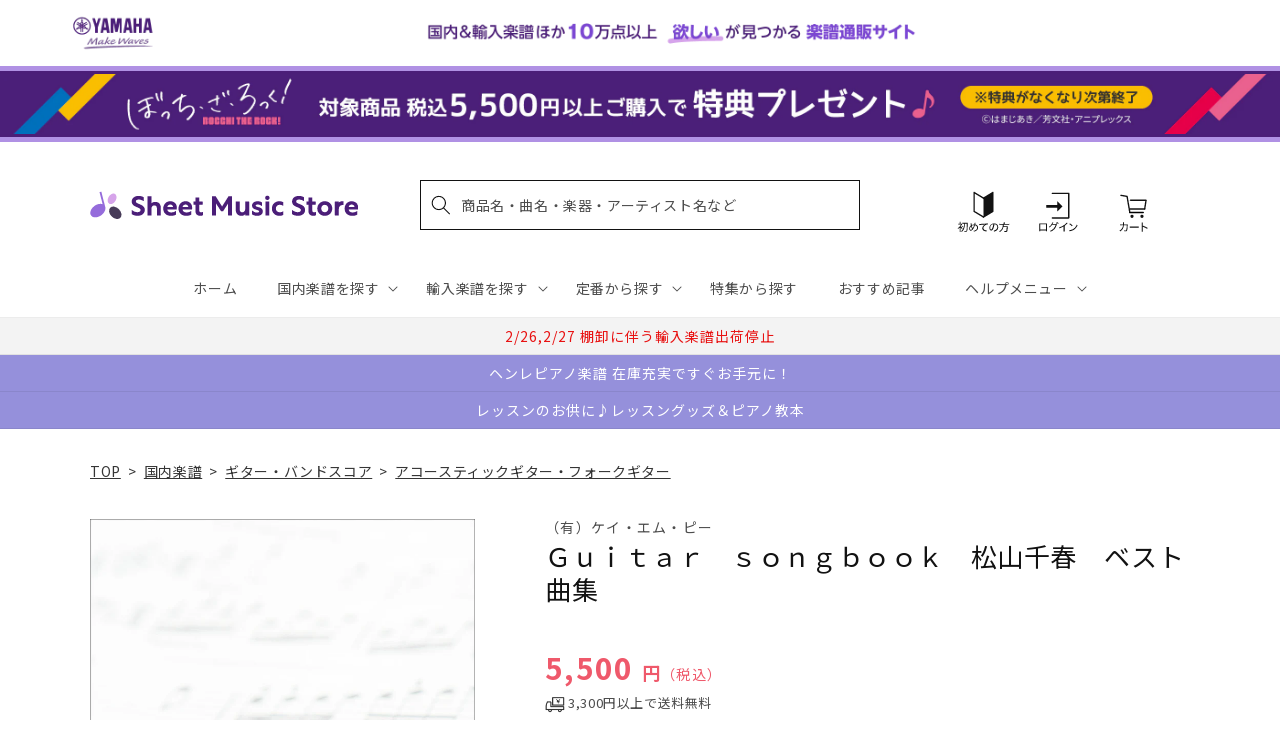

--- FILE ---
content_type: application/javascript; charset=utf-8
request_url: https://recommendations.loopclub.io/v2/storefront/template/?product_id=6895587917875&theme_id=124802433075&page=sheetmusic.jp.yamaha.com%2Fproducts%2F4513870046666&r_type=product&r_id=6895587917875&page_type=product_page&currency=JPY&shop=yamahasms.myshopify.com&user_id=1769064450-37b497de-995e-495c-a368-4ad317931a7a&locale=ja&screen=desktop&qs=%7B%7D&client_id=70ea7965-cb60-448f-9f88-a10dac4b261b&cbt=true&cbs=true&market=2150793267&callback=jsonp_callback_2798
body_size: 8290
content:
jsonp_callback_2798({"visit_id":"1769064456-b8b58c4e-cece-4b5e-8ffb-493a68dea592","widgets":[{"id":218812,"page_id":129788,"widget_serve_id":"1f836f02-fac3-4e70-95e7-0dd709d066c7","type":"similar_products","max_content":20,"min_content":1,"enabled":true,"location":"shopify-section-product-recommendations","title":"この商品に関連する商品","css":"/* ここから、追加CSS */li.rktheme-carousel-slide.glide__slide{    text-size-adjust: 100%;    -webkit-text-size-adjust: 100%;}.rktheme-carousel-arrows button {    display: block !important;}.rktheme-product-title {    margin-top: 0.5rem;    margin-bottom: 1.3rem;    font-weight: 400;    width: 100%;}a.rktheme-product-title {    text-decoration: none;    overflow: hidden;    display: -webkit-box;    -webkit-box-orient: vertical;    -webkit-line-clamp: 3;}a:hover.rktheme-product-title {    text-decoration: none;}a:hover.rktheme-bundle-product-title {    text-decoration: none;   opacity: 0.6 ;}.rktheme-product-price-wrap {    margin-bottom: 10px;    font-weight: 500;    width: 100%;    white-space: nowrap;}.rktheme-product-details {  position: relative;}.rktheme-product-title:after {  content: \"\";  position: absolute;  top: 0;  right: 0;  bottom: 0;  left: 0;  width: 100%;  height: 100%;  z-index: 1;}.rktheme-bundle-add-to-cart {    width: 100%;    color: #fff;    border: none;    border-radius: 0;     padding: 0.25em 3.0em!important;    font-weight: 400;    font-size: 0.95em!important;    line-height: 2.5em!important;    transition: opacity .15s ease-in-out;    opacity: 0.96;}.rktheme-bundle-product-title[data-current-product=true] {    font-weight: 400;    color: #121212;    text-decoration: none;    pointer-events: none;}.rktheme-bundle-product-title {    width: auto;    text-decoration: none;    background-color: transparent;    color: #121212;    -ms-flex-negative: 0;    flex-shrink: 0;    max-width: 720px;    white-space: nowrap;    text-overflow: ellipsis;    overflow: hidden;    line-height: 1.4!important;}.rktheme-bundle-total-price-amounts {    font-weight: 400;    font-size: 1.7rem;}.rktheme-bundle-total-price-info {    margin-bottom: 10px;}/* ここまで、追加CSS */[data-rk-widget-id='218812'] .rktheme-addtocart-select-arrow::after {    border-top-color: #fff;  }  [data-rk-widget-id='218812'] .rktheme-bundle-add-to-cart {    background-color: var(--add-cart-button-color);    color: #fff;  }  [data-rk-widget-id='218812'] .rktheme-bundle-add-to-cart:hover {    background-color: var(--add-cart-button-color);  }  [data-rk-widget-id='218812'] .rktheme-bundle-total-price-amounts {    color: #121212;  }  [data-rk-widget-id='218812'] .rktheme-bundle-product-item-prices {    color: #121212;  }  [data-rk-widget-id='218812'] .rktheme-widget-title {    font-size: 24px;  }  [data-rk-widget-id='218812'] .rktheme-bundle-title {    font-size: 24px;  }        [data-rk-widget-id='218812'] .rktheme-product-image {    object-fit: contain;  }          [data-rk-widget-id='218812'] .rktheme-widget-title {    text-align:left;  }                  [data-rk-widget-id='218812'] .rktheme-widget-container[data-ui-mode=desktop] .rktheme-bundle-image,  [data-rk-widget-id='218812'] .rktheme-widget-container[data-ui-mode=mobile] .rktheme-bundle-image {    position: absolute;    top: 0;    left: 0;    right: 0;    bottom: 0;    height: 100%;    width: 100%;    max-height: unset;            object-fit: contain      }        /* 課題3 追加CSS */  .glide__slide {    border: 1px solid #eee;    padding: 1rem 1rem 1.2rem;  }  .rktheme-product-image-wrap {    margin: 0 2rem 1rem;  }  .rktheme-carousel-arrow {    cursor: pointer;    width: 3.2rem !important;    height: 5.4rem !important;    padding: 0 !important;    display: grid;    place-items: center;    top: 45% !important;    transform: translateY(-50%);  }  .rktheme-carousel-arrow svg {    width: 1rem !important;    height: 1rem !important;  }  .rktheme-carousel-arrow.glide__arrow--left[data-style=rectangle] {    border-radius: 0 5px 5px 0;  }  .rktheme-carousel-arrow.glide__arrow--right[data-style=rectangle] {    border-radius: 5px 0 0 5px;  }  .rktheme-product-image-wrap {    padding-top: 120% !important;  }  .rktheme-product-title {    margin-bottom: 4px;  }  .rktheme-product-card:hover .rktheme-product-image--primary {    opacity: 0.7 ;  }  .rktheme-product-image-wrap:hover .rktheme-product-image--primary {    opacity: 0.7 ;  }  .rktheme-product-vendor {    letter-spacing: 0.03em;  }@media screen and (max-width: 749px) {  h3.rktheme-widget-title {    font-size: 20px !important;}  .rktheme-carousel-arrow {    display: none !important;    font-size: 15px;  }  .rktheme-product-card:hover .rktheme-product-image--primary{    opacity: 1;  }  .rktheme-product-image-wrap:hover .rktheme-product-image--primary {    opacity: 1;  }  a:hover.rktheme-product-title{    opacity: 1;  }  a:hover.rktheme-product-title {    text-decoration: none;  }  a:hover.rktheme-bundle-product-title {    text-decoration: none;  }  .rktheme-product-card:hover .rktheme-product-image--primary {    transform: none;  }  .rktheme-product-image-wrap[data-hover-mode=zoom]:hover .rktheme-product-image--primary {    transform: none;  }    .glide__slide {    border: 1px solid #eee;    padding: 1rem;  }}","layout":"carousel","cart_button_text":"Add to Cart","page_type":"product_page","desktop_per_view":4,"mobile_per_view":2,"carousel_control":"arrow","position_enabled":true,"position":2,"enable_cart_button":false,"cart_button_template":null,"extra":{},"enable_popup":false,"popup_config":{},"show_discount_label":false,"allow_out_of_stock":true,"tablet_per_view":3,"discount_config":{"enabled":null,"type":null,"value":null,"widget_message":null,"cart_message":null,"version":1,"apply_discount_only_to_rec":false},"cart_properties":{},"template":"<section class='rktheme-widget-container' data-layout='carousel'>    <h3 class='rktheme-widget-title'><span>この商品に関連する商品</span></h3>    <div class='rktheme-carousel-wrap'>      <div class='rktheme-carousel-container glide'>        <div class=\"rktheme-carousel-track glide__track\" data-glide-el=\"track\">          <ul class=\"rktheme-carousel-slides glide__slides\">                                                                                                                <li class='rktheme-carousel-slide glide__slide'>                  <div class='rktheme-product-card rktheme-grid-product' data-rk-product-id='6895595716659'>                    <a href='/products/4511005107343' class='rktheme-product-image-wrap' data-rk-track-type='clicked' data-rk-track-prevent-default='true'>                        <img class='rktheme-product-image  rktheme-product-image--primary' loading=\"lazy\" data-sizes=\"auto\" src=\"https://cdn.shopify.com/s/files/1/0553/1566/0851/products/4511005107343_600x.jpg?v=1677581264\" data-src=\"https://cdn.shopify.com/s/files/1/0553/1566/0851/products/4511005107343_600x.jpg?v=1677581264\" data-srcset=\"https://cdn.shopify.com/s/files/1/0553/1566/0851/products/4511005107343_180x.jpg?v=1677581264 180w 254h, https://cdn.shopify.com/s/files/1/0553/1566/0851/products/4511005107343_360x.jpg?v=1677581264 360w 508h, https://cdn.shopify.com/s/files/1/0553/1566/0851/products/4511005107343.jpg?v=1677581264 414w 585h\" alt='西村朗：三つの戯画　ギター・ソロのための' />                      <div class='rktheme-discount-label' data-compare-price=\"None\" data-price=\"1540.0\" data-label=\"{percent} off\"></div>                      <div class='rktheme-added-to-cart-tooltip'>Added to cart!</div>                    </a>                    <div class='rktheme-product-details'>                      <a class='rktheme-product-title' href='/products/4511005107343' data-rk-track-type='clicked' data-rk-track-prevent-default='true'>                          西村朗：三つの戯画　ギター・ソロのための                      </a>                        <div class='rktheme-product-vendor rktheme-product-vendor--above-title'>（株）全音楽譜出版社</div>                        <div class='rktheme-product-vendor rktheme-product-vendor--below-title'>（株）全音楽譜出版社</div>                      <div class='rktheme-product-price-wrap' data-compare-price='False'>                          <span class='rktheme-product-price rktheme-product-price--original'>                            <span class='money'>1,540 円（税込）</span>                          </span>                      </div>                      <div class='rktheme-addtocart-container'>                          <button type='button' class='rktheme-addtocart-button' data-rk-variant-id='41222397263923'>カートに入れる</button>                      </div>                    </div>                  </div>              </li>                                                                                                                <li class='rktheme-carousel-slide glide__slide'>                  <div class='rktheme-product-card rktheme-grid-product' data-rk-product-id='6895658336307'>                    <a href='/products/4514142151712' class='rktheme-product-image-wrap' data-rk-track-type='clicked' data-rk-track-prevent-default='true'>                        <img class='rktheme-product-image  rktheme-product-image--primary' loading=\"lazy\" data-sizes=\"auto\" src=\"https://cdn.shopify.com/s/files/1/0553/1566/0851/products/4514142151712_600x.jpg?v=1677581505\" data-src=\"https://cdn.shopify.com/s/files/1/0553/1566/0851/products/4514142151712_600x.jpg?v=1677581505\" data-srcset=\"https://cdn.shopify.com/s/files/1/0553/1566/0851/products/4514142151712_180x.jpg?v=1677581505 180w 254h, https://cdn.shopify.com/s/files/1/0553/1566/0851/products/4514142151712_360x.jpg?v=1677581505 360w 509h, https://cdn.shopify.com/s/files/1/0553/1566/0851/products/4514142151712.jpg?v=1677581505 424w 600h\" alt='永久保存版　大滝詠一／ギター弾き語り曲集' />                      <div class='rktheme-discount-label' data-compare-price=\"None\" data-price=\"2640.0\" data-label=\"{percent} off\"></div>                      <div class='rktheme-added-to-cart-tooltip'>Added to cart!</div>                    </a>                    <div class='rktheme-product-details'>                      <a class='rktheme-product-title' href='/products/4514142151712' data-rk-track-type='clicked' data-rk-track-prevent-default='true'>                          永久保存版　大滝詠一／ギター弾き語り曲集                      </a>                        <div class='rktheme-product-vendor rktheme-product-vendor--above-title'>（株）ドレミ楽譜出版社</div>                        <div class='rktheme-product-vendor rktheme-product-vendor--below-title'>（株）ドレミ楽譜出版社</div>                      <div class='rktheme-product-price-wrap' data-compare-price='False'>                          <span class='rktheme-product-price rktheme-product-price--original'>                            <span class='money'>2,640 円（税込）</span>                          </span>                      </div>                      <div class='rktheme-addtocart-container'>                          <button type='button' class='rktheme-addtocart-button' data-rk-variant-id='41222462406707'>カートに入れる</button>                      </div>                    </div>                  </div>              </li>                                                                                                                <li class='rktheme-carousel-slide glide__slide'>                  <div class='rktheme-product-card rktheme-grid-product' data-rk-product-id='6905550864435'>                    <a href='/products/4533248036099' class='rktheme-product-image-wrap' data-rk-track-type='clicked' data-rk-track-prevent-default='true'>                        <img class='rktheme-product-image  rktheme-product-image--primary' loading=\"lazy\" data-sizes=\"auto\" src=\"https://cdn.shopify.com/s/files/1/0553/1566/0851/products/4533248036099_600x.jpg?v=1681216678\" data-src=\"https://cdn.shopify.com/s/files/1/0553/1566/0851/products/4533248036099_600x.jpg?v=1681216678\" data-srcset=\"https://cdn.shopify.com/s/files/1/0553/1566/0851/products/4533248036099_180x.jpg?v=1681216678 180w 254h, https://cdn.shopify.com/s/files/1/0553/1566/0851/products/4533248036099_360x.jpg?v=1681216678 360w 509h, https://cdn.shopify.com/s/files/1/0553/1566/0851/products/4533248036099_540x.jpg?v=1681216678 540w 765h, https://cdn.shopify.com/s/files/1/0553/1566/0851/products/4533248036099_720x.jpg?v=1681216678 720w 1019h, https://cdn.shopify.com/s/files/1/0553/1566/0851/products/4533248036099.jpg?v=1681216678 792w 1122h\" alt='ＧＰ２６７　ギターピース　聖域／福山雅治' />                      <div class='rktheme-discount-label' data-compare-price=\"None\" data-price=\"660.0\" data-label=\"{percent} off\"></div>                      <div class='rktheme-added-to-cart-tooltip'>Added to cart!</div>                    </a>                    <div class='rktheme-product-details'>                      <a class='rktheme-product-title' href='/products/4533248036099' data-rk-track-type='clicked' data-rk-track-prevent-default='true'>                          ＧＰ２６７　ギターピース　聖域／福山雅治                      </a>                        <div class='rktheme-product-vendor rktheme-product-vendor--above-title'>（株）フェアリー</div>                        <div class='rktheme-product-vendor rktheme-product-vendor--below-title'>（株）フェアリー</div>                      <div class='rktheme-product-price-wrap' data-compare-price='False'>                          <span class='rktheme-product-price rktheme-product-price--original'>                            <span class='money'>660 円（税込）</span>                          </span>                      </div>                      <div class='rktheme-addtocart-container'>                          <button type='button' class='rktheme-addtocart-button' data-rk-variant-id='41254889357363'>カートに入れる</button>                      </div>                    </div>                  </div>              </li>                                                                                                                <li class='rktheme-carousel-slide glide__slide'>                  <div class='rktheme-product-card rktheme-grid-product' data-rk-product-id='6895618981939'>                    <a href='/products/4514142151149' class='rktheme-product-image-wrap' data-rk-track-type='clicked' data-rk-track-prevent-default='true'>                        <img class='rktheme-product-image  rktheme-product-image--primary' loading=\"lazy\" data-sizes=\"auto\" src=\"https://cdn.shopify.com/s/files/1/0553/1566/0851/products/4514142151149_600x.jpg?v=1677581497\" data-src=\"https://cdn.shopify.com/s/files/1/0553/1566/0851/products/4514142151149_600x.jpg?v=1677581497\" data-srcset=\"https://cdn.shopify.com/s/files/1/0553/1566/0851/products/4514142151149_180x.jpg?v=1677581497 180w 254h, https://cdn.shopify.com/s/files/1/0553/1566/0851/products/4514142151149_360x.jpg?v=1677581497 360w 508h, https://cdn.shopify.com/s/files/1/0553/1566/0851/products/4514142151149.jpg?v=1677581497 425w 600h\" alt='ギター弾き語り　Ｍｒ．Ｃｈｉｌｄｒｅｎ／ＳＯＵＮＤＴＲＡＣＫＳ' />                      <div class='rktheme-discount-label' data-compare-price=\"None\" data-price=\"1760.0\" data-label=\"{percent} off\"></div>                      <div class='rktheme-added-to-cart-tooltip'>Added to cart!</div>                    </a>                    <div class='rktheme-product-details'>                      <a class='rktheme-product-title' href='/products/4514142151149' data-rk-track-type='clicked' data-rk-track-prevent-default='true'>                          ギター弾き語り　Ｍｒ．Ｃｈｉｌｄｒｅｎ／ＳＯＵＮＤＴＲＡＣＫＳ                      </a>                        <div class='rktheme-product-vendor rktheme-product-vendor--above-title'>（株）ドレミ楽譜出版社</div>                        <div class='rktheme-product-vendor rktheme-product-vendor--below-title'>（株）ドレミ楽譜出版社</div>                      <div class='rktheme-product-price-wrap' data-compare-price='False'>                          <span class='rktheme-product-price rktheme-product-price--original'>                            <span class='money'>1,760 円（税込）</span>                          </span>                      </div>                      <div class='rktheme-addtocart-container'>                          <button type='button' class='rktheme-addtocart-button' data-rk-variant-id='41222421708851'>カートに入れる</button>                      </div>                    </div>                  </div>              </li>                                                                                                                <li class='rktheme-carousel-slide glide__slide'>                  <div class='rktheme-product-card rktheme-grid-product' data-rk-product-id='6890556719155'>                    <a href='/products/4947817278092' class='rktheme-product-image-wrap' data-rk-track-type='clicked' data-rk-track-prevent-default='true'>                        <img class='rktheme-product-image  rktheme-product-image--primary' loading=\"lazy\" data-sizes=\"auto\" src=\"https://cdn.shopify.com/s/files/1/0553/1566/0851/products/4947817278092_600x.jpg?v=1676257230\" data-src=\"https://cdn.shopify.com/s/files/1/0553/1566/0851/products/4947817278092_600x.jpg?v=1676257230\" data-srcset=\"https://cdn.shopify.com/s/files/1/0553/1566/0851/products/4947817278092_180x.jpg?v=1676257230 180w 254h, https://cdn.shopify.com/s/files/1/0553/1566/0851/products/4947817278092_360x.jpg?v=1676257230 360w 509h, https://cdn.shopify.com/s/files/1/0553/1566/0851/products/4947817278092_540x.jpg?v=1676257230 540w 763h, https://cdn.shopify.com/s/files/1/0553/1566/0851/products/4947817278092_720x.jpg?v=1676257230 720w 1018h, https://cdn.shopify.com/s/files/1/0553/1566/0851/products/4947817278092_900x.jpg?v=1676257230 900w 1272h, https://cdn.shopify.com/s/files/1/0553/1566/0851/products/4947817278092_1080x.jpg?v=1676257230 1080w 1527h, https://cdn.shopify.com/s/files/1/0553/1566/0851/products/4947817278092_1296x.jpg?v=1676257230 1296w 1832h, https://cdn.shopify.com/s/files/1/0553/1566/0851/products/4947817278092_1512x.jpg?v=1676257230 1512w 2138h, https://cdn.shopify.com/s/files/1/0553/1566/0851/products/4947817278092_1728x.jpg?v=1676257230 1728w 2443h, https://cdn.shopify.com/s/files/1/0553/1566/0851/products/4947817278092_1950x.jpg?v=1676257230 1950w 2757h, https://cdn.shopify.com/s/files/1/0553/1566/0851/products/4947817278092_2100x.jpg?v=1676257230 2100w 2969h, https://cdn.shopify.com/s/files/1/0553/1566/0851/products/4947817278092.jpg?v=1676257230 2144w 3032h\" alt='ギター弾き語り コレサワ 『コレでしょ』' />                      <div class='rktheme-discount-label' data-compare-price=\"None\" data-price=\"2970.0\" data-label=\"{percent} off\"></div>                      <div class='rktheme-added-to-cart-tooltip'>Added to cart!</div>                    </a>                    <div class='rktheme-product-details'>                      <a class='rktheme-product-title' href='/products/4947817278092' data-rk-track-type='clicked' data-rk-track-prevent-default='true'>                          ギター弾き語り コレサワ 『コレでしょ』                      </a>                        <div class='rktheme-product-vendor rktheme-product-vendor--above-title'>ヤマハミュージックエンタテインメントホールディングス</div>                        <div class='rktheme-product-vendor rktheme-product-vendor--below-title'>ヤマハミュージックエンタテインメントホールディングス</div>                      <div class='rktheme-product-price-wrap' data-compare-price='False'>                          <span class='rktheme-product-price rktheme-product-price--original'>                            <span class='money'>2,970 円（税込）</span>                          </span>                      </div>                      <div class='rktheme-addtocart-container'>                          <button type='button' class='rktheme-addtocart-button' data-rk-variant-id='41209744654387'>カートに入れる</button>                      </div>                    </div>                  </div>              </li>                                                                                                                <li class='rktheme-carousel-slide glide__slide'>                  <div class='rktheme-product-card rktheme-grid-product' data-rk-product-id='6890547085363'>                    <a href='/products/4947817259183' class='rktheme-product-image-wrap' data-rk-track-type='clicked' data-rk-track-prevent-default='true'>                        <img class='rktheme-product-image  rktheme-product-image--primary' loading=\"lazy\" data-sizes=\"auto\" src=\"https://cdn.shopify.com/s/files/1/0553/1566/0851/products/4947817259183_600x.jpg?v=1676257196\" data-src=\"https://cdn.shopify.com/s/files/1/0553/1566/0851/products/4947817259183_600x.jpg?v=1676257196\" data-srcset=\"https://cdn.shopify.com/s/files/1/0553/1566/0851/products/4947817259183_180x.jpg?v=1676257196 180w 255h, https://cdn.shopify.com/s/files/1/0553/1566/0851/products/4947817259183_360x.jpg?v=1676257196 360w 510h, https://cdn.shopify.com/s/files/1/0553/1566/0851/products/4947817259183_540x.jpg?v=1676257196 540w 765h, https://cdn.shopify.com/s/files/1/0553/1566/0851/products/4947817259183_720x.jpg?v=1676257196 720w 1020h, https://cdn.shopify.com/s/files/1/0553/1566/0851/products/4947817259183_900x.jpg?v=1676257196 900w 1275h, https://cdn.shopify.com/s/files/1/0553/1566/0851/products/4947817259183_1080x.jpg?v=1676257196 1080w 1530h, https://cdn.shopify.com/s/files/1/0553/1566/0851/products/4947817259183_1296x.jpg?v=1676257196 1296w 1836h, https://cdn.shopify.com/s/files/1/0553/1566/0851/products/4947817259183_1512x.jpg?v=1676257196 1512w 2142h, https://cdn.shopify.com/s/files/1/0553/1566/0851/products/4947817259183_1728x.jpg?v=1676257196 1728w 2448h, https://cdn.shopify.com/s/files/1/0553/1566/0851/products/4947817259183_1950x.jpg?v=1676257196 1950w 2763h, https://cdn.shopify.com/s/files/1/0553/1566/0851/products/4947817259183_2100x.jpg?v=1676257196 2100w 2976h, https://cdn.shopify.com/s/files/1/0553/1566/0851/products/4947817259183.jpg?v=1676257196 2138w 3030h\" alt='ギター弾き語り 吉澤嘉代子 『吉澤嘉代子とうつくしい人たち』' />                      <div class='rktheme-discount-label' data-compare-price=\"None\" data-price=\"2200.0\" data-label=\"{percent} off\"></div>                      <div class='rktheme-added-to-cart-tooltip'>Added to cart!</div>                    </a>                    <div class='rktheme-product-details'>                      <a class='rktheme-product-title' href='/products/4947817259183' data-rk-track-type='clicked' data-rk-track-prevent-default='true'>                          ギター弾き語り 吉澤嘉代子 『吉澤嘉代子とうつくしい人たち』                      </a>                        <div class='rktheme-product-vendor rktheme-product-vendor--above-title'>ヤマハミュージックエンタテインメントホールディングス</div>                        <div class='rktheme-product-vendor rktheme-product-vendor--below-title'>ヤマハミュージックエンタテインメントホールディングス</div>                      <div class='rktheme-product-price-wrap' data-compare-price='False'>                          <span class='rktheme-product-price rktheme-product-price--original'>                            <span class='money'>2,200 円（税込）</span>                          </span>                      </div>                      <div class='rktheme-addtocart-container'>                          <button type='button' class='rktheme-addtocart-button' data-rk-variant-id='41209734987827'>カートに入れる</button>                      </div>                    </div>                  </div>              </li>                                                                                                                <li class='rktheme-carousel-slide glide__slide'>                  <div class='rktheme-product-card rktheme-grid-product' data-rk-product-id='6895287337011'>                    <a href='/products/4513870042569' class='rktheme-product-image-wrap' data-rk-track-type='clicked' data-rk-track-prevent-default='true'>                        <img class='rktheme-product-image  rktheme-product-image--primary' loading=\"lazy\" data-sizes=\"auto\" src=\"https://cdn.shopify.com/s/files/1/0553/1566/0851/products/4513870042569_600x.jpg?v=1677581368\" data-src=\"https://cdn.shopify.com/s/files/1/0553/1566/0851/products/4513870042569_600x.jpg?v=1677581368\" data-srcset=\"https://cdn.shopify.com/s/files/1/0553/1566/0851/products/4513870042569_180x.jpg?v=1677581368 180w 255h, https://cdn.shopify.com/s/files/1/0553/1566/0851/products/4513870042569_360x.jpg?v=1677581368 360w 510h, https://cdn.shopify.com/s/files/1/0553/1566/0851/products/4513870042569.jpg?v=1677581368 423w 600h\" alt='Ｇｕｉｔａｒ　ｓｏｎｇｂｏｏｋ　小沢健二　ベスト曲集' />                      <div class='rktheme-discount-label' data-compare-price=\"None\" data-price=\"2200.0\" data-label=\"{percent} off\"></div>                      <div class='rktheme-added-to-cart-tooltip'>Added to cart!</div>                    </a>                    <div class='rktheme-product-details'>                      <a class='rktheme-product-title' href='/products/4513870042569' data-rk-track-type='clicked' data-rk-track-prevent-default='true'>                          Ｇｕｉｔａｒ　ｓｏｎｇｂｏｏｋ　小沢健二　ベスト曲集                      </a>                        <div class='rktheme-product-vendor rktheme-product-vendor--above-title'>（有）ケイ・エム・ピー</div>                        <div class='rktheme-product-vendor rktheme-product-vendor--below-title'>（有）ケイ・エム・ピー</div>                      <div class='rktheme-product-price-wrap' data-compare-price='False'>                          <span class='rktheme-product-price rktheme-product-price--original'>                            <span class='money'>2,200 円（税込）</span>                          </span>                      </div>                      <div class='rktheme-addtocart-container'>                          <button type='button' class='rktheme-addtocart-button' data-rk-variant-id='41222054969395'>カートに入れる</button>                      </div>                    </div>                  </div>              </li>                                                                                                                <li class='rktheme-carousel-slide glide__slide'>                  <div class='rktheme-product-card rktheme-grid-product' data-rk-product-id='6905513607219'>                    <a href='/products/4533248030196' class='rktheme-product-image-wrap' data-rk-track-type='clicked' data-rk-track-prevent-default='true'>                        <img class='rktheme-product-image  rktheme-product-image--primary' loading=\"lazy\" data-sizes=\"auto\" src=\"https://cdn.shopify.com/s/files/1/0553/1566/0851/products/4533248030196_600x.jpg?v=1681216516\" data-src=\"https://cdn.shopify.com/s/files/1/0553/1566/0851/products/4533248030196_600x.jpg?v=1681216516\" data-srcset=\"https://cdn.shopify.com/s/files/1/0553/1566/0851/products/4533248030196_180x.jpg?v=1681216516 180w 254h, https://cdn.shopify.com/s/files/1/0553/1566/0851/products/4533248030196_360x.jpg?v=1681216516 360w 509h, https://cdn.shopify.com/s/files/1/0553/1566/0851/products/4533248030196.jpg?v=1681216516 424w 600h\" alt='ＧＰ２１５　ギターピース　アイネクライネ／米津玄師' />                      <div class='rktheme-discount-label' data-compare-price=\"None\" data-price=\"550.0\" data-label=\"{percent} off\"></div>                      <div class='rktheme-added-to-cart-tooltip'>Added to cart!</div>                    </a>                    <div class='rktheme-product-details'>                      <a class='rktheme-product-title' href='/products/4533248030196' data-rk-track-type='clicked' data-rk-track-prevent-default='true'>                          ＧＰ２１５　ギターピース　アイネクライネ／米津玄師                      </a>                        <div class='rktheme-product-vendor rktheme-product-vendor--above-title'>（株）フェアリー</div>                        <div class='rktheme-product-vendor rktheme-product-vendor--below-title'>（株）フェアリー</div>                      <div class='rktheme-product-price-wrap' data-compare-price='False'>                          <span class='rktheme-product-price rktheme-product-price--original'>                            <span class='money'>550 円（税込）</span>                          </span>                      </div>                      <div class='rktheme-addtocart-container'>                          <button type='button' class='rktheme-addtocart-button' data-rk-variant-id='41254851477555'>カートに入れる</button>                      </div>                    </div>                  </div>              </li>                                                                                                                <li class='rktheme-carousel-slide glide__slide'>                  <div class='rktheme-product-card rktheme-grid-product' data-rk-product-id='6890548887603'>                    <a href='/products/4947817260561' class='rktheme-product-image-wrap' data-rk-track-type='clicked' data-rk-track-prevent-default='true'>                        <img class='rktheme-product-image  rktheme-product-image--primary' loading=\"lazy\" data-sizes=\"auto\" src=\"https://cdn.shopify.com/s/files/1/0553/1566/0851/products/4947817260561_600x.jpg?v=1676257200\" data-src=\"https://cdn.shopify.com/s/files/1/0553/1566/0851/products/4947817260561_600x.jpg?v=1676257200\" data-srcset=\"https://cdn.shopify.com/s/files/1/0553/1566/0851/products/4947817260561_180x.jpg?v=1676257200 180w 255h, https://cdn.shopify.com/s/files/1/0553/1566/0851/products/4947817260561_360x.jpg?v=1676257200 360w 511h, https://cdn.shopify.com/s/files/1/0553/1566/0851/products/4947817260561_540x.jpg?v=1676257200 540w 767h, https://cdn.shopify.com/s/files/1/0553/1566/0851/products/4947817260561_720x.jpg?v=1676257200 720w 1023h, https://cdn.shopify.com/s/files/1/0553/1566/0851/products/4947817260561_900x.jpg?v=1676257200 900w 1278h, https://cdn.shopify.com/s/files/1/0553/1566/0851/products/4947817260561_1080x.jpg?v=1676257200 1080w 1534h, https://cdn.shopify.com/s/files/1/0553/1566/0851/products/4947817260561_1296x.jpg?v=1676257200 1296w 1841h, https://cdn.shopify.com/s/files/1/0553/1566/0851/products/4947817260561_1512x.jpg?v=1676257200 1512w 2148h, https://cdn.shopify.com/s/files/1/0553/1566/0851/products/4947817260561_1728x.jpg?v=1676257200 1728w 2455h, https://cdn.shopify.com/s/files/1/0553/1566/0851/products/4947817260561_1950x.jpg?v=1676257200 1950w 2770h, https://cdn.shopify.com/s/files/1/0553/1566/0851/products/4947817260561_2100x.jpg?v=1676257200 2100w 2984h, https://cdn.shopify.com/s/files/1/0553/1566/0851/products/4947817260561.jpg?v=1676257200 2138w 3038h\" alt='ギター弾き語り 瀧川ありさ 『at film.』' />                      <div class='rktheme-discount-label' data-compare-price=\"None\" data-price=\"2970.0\" data-label=\"{percent} off\"></div>                      <div class='rktheme-added-to-cart-tooltip'>Added to cart!</div>                    </a>                    <div class='rktheme-product-details'>                      <a class='rktheme-product-title' href='/products/4947817260561' data-rk-track-type='clicked' data-rk-track-prevent-default='true'>                          ギター弾き語り 瀧川ありさ 『at film.』                      </a>                        <div class='rktheme-product-vendor rktheme-product-vendor--above-title'>ヤマハミュージックエンタテインメントホールディングス</div>                        <div class='rktheme-product-vendor rktheme-product-vendor--below-title'>ヤマハミュージックエンタテインメントホールディングス</div>                      <div class='rktheme-product-price-wrap' data-compare-price='False'>                          <span class='rktheme-product-price rktheme-product-price--original'>                            <span class='money'>2,970 円（税込）</span>                          </span>                      </div>                      <div class='rktheme-addtocart-container'>                          <button type='button' class='rktheme-addtocart-button' data-rk-variant-id='41209736822835'>カートに入れる</button>                      </div>                    </div>                  </div>              </li>                                                                                                                <li class='rktheme-carousel-slide glide__slide'>                  <div class='rktheme-product-card rktheme-grid-product' data-rk-product-id='6905591234611'>                    <a href='/products/4533248042427' class='rktheme-product-image-wrap' data-rk-track-type='clicked' data-rk-track-prevent-default='true'>                        <img class='rktheme-product-image  rktheme-product-image--primary' loading=\"lazy\" data-sizes=\"auto\" src=\"https://cdn.shopify.com/s/files/1/0553/1566/0851/products/4533248042427_600x.jpg?v=1681216855\" data-src=\"https://cdn.shopify.com/s/files/1/0553/1566/0851/products/4533248042427_600x.jpg?v=1681216855\" data-srcset=\"https://cdn.shopify.com/s/files/1/0553/1566/0851/products/4533248042427_180x.jpg?v=1681216855 180w 254h, https://cdn.shopify.com/s/files/1/0553/1566/0851/products/4533248042427_360x.jpg?v=1681216855 360w 509h, https://cdn.shopify.com/s/files/1/0553/1566/0851/products/4533248042427.jpg?v=1681216855 424w 600h\" alt='ＧＰ３０７　ギターピース　夜に駆ける／あの夢をなぞって／ハルジオン／ＹＯＡＳＯＢＩ' />                      <div class='rktheme-discount-label' data-compare-price=\"None\" data-price=\"825.0\" data-label=\"{percent} off\"></div>                      <div class='rktheme-added-to-cart-tooltip'>Added to cart!</div>                    </a>                    <div class='rktheme-product-details'>                      <a class='rktheme-product-title' href='/products/4533248042427' data-rk-track-type='clicked' data-rk-track-prevent-default='true'>                          ＧＰ３０７　ギターピース　夜に駆ける／あの夢をなぞって／ハルジオン／ＹＯＡＳＯＢＩ                      </a>                        <div class='rktheme-product-vendor rktheme-product-vendor--above-title'>（株）フェアリー</div>                        <div class='rktheme-product-vendor rktheme-product-vendor--below-title'>（株）フェアリー</div>                      <div class='rktheme-product-price-wrap' data-compare-price='False'>                          <span class='rktheme-product-price rktheme-product-price--original'>                            <span class='money'>825 円（税込）</span>                          </span>                      </div>                      <div class='rktheme-addtocart-container'>                          <button type='button' class='rktheme-addtocart-button' data-rk-variant-id='41254930645043'>カートに入れる</button>                      </div>                    </div>                  </div>              </li>                                                                                                                <li class='rktheme-carousel-slide glide__slide'>                  <div class='rktheme-product-card rktheme-grid-product' data-rk-product-id='6895692382259'>                    <a href='/products/4511005109552' class='rktheme-product-image-wrap' data-rk-track-type='clicked' data-rk-track-prevent-default='true'>                        <img class='rktheme-product-image  rktheme-product-image--primary' loading=\"lazy\" data-sizes=\"auto\" src=\"https://cdn.shopify.com/s/files/1/0553/1566/0851/products/4511005109552_600x.jpg?v=1677581290\" data-src=\"https://cdn.shopify.com/s/files/1/0553/1566/0851/products/4511005109552_600x.jpg?v=1677581290\" data-srcset=\"https://cdn.shopify.com/s/files/1/0553/1566/0851/products/4511005109552_180x.jpg?v=1677581290 180w 239h, https://cdn.shopify.com/s/files/1/0553/1566/0851/products/4511005109552_360x.jpg?v=1677581290 360w 479h, https://cdn.shopify.com/s/files/1/0553/1566/0851/products/4511005109552.jpg?v=1677581290 414w 551h\" alt='初心者でも久しぶりでも安心！　大きくて見やすい！手型ダイアグラム付　ギター弾き語りブック　青春のフォーク１００　１９７２－１９７９' />                      <div class='rktheme-discount-label' data-compare-price=\"None\" data-price=\"3300.0\" data-label=\"{percent} off\"></div>                      <div class='rktheme-added-to-cart-tooltip'>Added to cart!</div>                    </a>                    <div class='rktheme-product-details'>                      <a class='rktheme-product-title' href='/products/4511005109552' data-rk-track-type='clicked' data-rk-track-prevent-default='true'>                          初心者でも久しぶりでも安心！　大きくて見やすい！手型ダイアグラム付　ギター弾き語りブック　青春のフォーク１００　１９７２－１９７９                      </a>                        <div class='rktheme-product-vendor rktheme-product-vendor--above-title'>（株）全音楽譜出版社</div>                        <div class='rktheme-product-vendor rktheme-product-vendor--below-title'>（株）全音楽譜出版社</div>                      <div class='rktheme-product-price-wrap' data-compare-price='False'>                          <span class='rktheme-product-price rktheme-product-price--original'>                            <span class='money'>3,300 円（税込）</span>                          </span>                      </div>                      <div class='rktheme-addtocart-container'>                          <button type='button' class='rktheme-addtocart-button' data-rk-variant-id='41222500548659'>カートに入れる</button>                      </div>                    </div>                  </div>              </li>                                                                                                                <li class='rktheme-carousel-slide glide__slide'>                  <div class='rktheme-product-card rktheme-grid-product' data-rk-product-id='6905527304243'>                    <a href='/products/4533248032312' class='rktheme-product-image-wrap' data-rk-track-type='clicked' data-rk-track-prevent-default='true'>                        <img class='rktheme-product-image  rktheme-product-image--primary' loading=\"lazy\" data-sizes=\"auto\" src=\"https://cdn.shopify.com/s/files/1/0553/1566/0851/products/4533248032312_600x.jpg?v=1681216574\" data-src=\"https://cdn.shopify.com/s/files/1/0553/1566/0851/products/4533248032312_600x.jpg?v=1681216574\" data-srcset=\"https://cdn.shopify.com/s/files/1/0553/1566/0851/products/4533248032312_180x.jpg?v=1681216574 180w 254h, https://cdn.shopify.com/s/files/1/0553/1566/0851/products/4533248032312_360x.jpg?v=1681216574 360w 509h, https://cdn.shopify.com/s/files/1/0553/1566/0851/products/4533248032312.jpg?v=1681216574 424w 600h\" alt='ＧＰ２３６　ギターピース　空へ／山崎まさよし' />                      <div class='rktheme-discount-label' data-compare-price=\"None\" data-price=\"660.0\" data-label=\"{percent} off\"></div>                      <div class='rktheme-added-to-cart-tooltip'>Added to cart!</div>                    </a>                    <div class='rktheme-product-details'>                      <a class='rktheme-product-title' href='/products/4533248032312' data-rk-track-type='clicked' data-rk-track-prevent-default='true'>                          ＧＰ２３６　ギターピース　空へ／山崎まさよし                      </a>                        <div class='rktheme-product-vendor rktheme-product-vendor--above-title'>（株）フェアリー</div>                        <div class='rktheme-product-vendor rktheme-product-vendor--below-title'>（株）フェアリー</div>                      <div class='rktheme-product-price-wrap' data-compare-price='False'>                          <span class='rktheme-product-price rktheme-product-price--original'>                            <span class='money'>660 円（税込）</span>                          </span>                      </div>                      <div class='rktheme-addtocart-container'>                          <button type='button' class='rktheme-addtocart-button' data-rk-variant-id='41254865829939'>カートに入れる</button>                      </div>                    </div>                  </div>              </li>                                                                                                                <li class='rktheme-carousel-slide glide__slide'>                  <div class='rktheme-product-card rktheme-grid-product' data-rk-product-id='6949928730675'>                    <a href='/products/4997938163050' class='rktheme-product-image-wrap' data-rk-track-type='clicked' data-rk-track-prevent-default='true'>                        <img class='rktheme-product-image  rktheme-product-image--primary' loading=\"lazy\" data-sizes=\"auto\" src=\"https://cdn.shopify.com/s/files/1/0553/1566/0851/files/4997938163050_b5b0e930-55b9-4d86-b928-4133ba6b047a_600x.jpg?v=1695968894\" data-src=\"https://cdn.shopify.com/s/files/1/0553/1566/0851/files/4997938163050_b5b0e930-55b9-4d86-b928-4133ba6b047a_600x.jpg?v=1695968894\" data-srcset=\"https://cdn.shopify.com/s/files/1/0553/1566/0851/files/4997938163050_b5b0e930-55b9-4d86-b928-4133ba6b047a_180x.jpg?v=1695968894 180w 254h, https://cdn.shopify.com/s/files/1/0553/1566/0851/files/4997938163050_b5b0e930-55b9-4d86-b928-4133ba6b047a_360x.jpg?v=1695968894 360w 508h, https://cdn.shopify.com/s/files/1/0553/1566/0851/files/4997938163050_b5b0e930-55b9-4d86-b928-4133ba6b047a.jpg?v=1695968894 425w 600h\" alt='ギター・スコア　春畑道哉　ＢＥｓｔ　２' />                      <div class='rktheme-discount-label' data-compare-price=\"None\" data-price=\"3850.0\" data-label=\"{percent} off\"></div>                      <div class='rktheme-added-to-cart-tooltip'>Added to cart!</div>                    </a>                    <div class='rktheme-product-details'>                      <a class='rktheme-product-title' href='/products/4997938163050' data-rk-track-type='clicked' data-rk-track-prevent-default='true'>                          ギター・スコア　春畑道哉　ＢＥｓｔ　２                      </a>                        <div class='rktheme-product-vendor rktheme-product-vendor--above-title'>㈱シンコーミュージックエンタテイメント</div>                        <div class='rktheme-product-vendor rktheme-product-vendor--below-title'>㈱シンコーミュージックエンタテイメント</div>                      <div class='rktheme-product-price-wrap' data-compare-price='False'>                          <span class='rktheme-product-price rktheme-product-price--original'>                            <span class='money'>3,850 円（税込）</span>                          </span>                      </div>                      <div class='rktheme-addtocart-container'>                          <button type='button' class='rktheme-addtocart-button' data-rk-variant-id='41399566925875'>カートに入れる</button>                      </div>                    </div>                  </div>              </li>                                                                                                                <li class='rktheme-carousel-slide glide__slide'>                  <div class='rktheme-product-card rktheme-grid-product' data-rk-product-id='6895583952947'>                    <a href='/products/4562282995352' class='rktheme-product-image-wrap' data-rk-track-type='clicked' data-rk-track-prevent-default='true'>                        <img class='rktheme-product-image  rktheme-product-image--primary' loading=\"lazy\" data-sizes=\"auto\" src=\"https://cdn.shopify.com/s/files/1/0553/1566/0851/products/4562282995352_600x.jpg?v=1677578448\" data-src=\"https://cdn.shopify.com/s/files/1/0553/1566/0851/products/4562282995352_600x.jpg?v=1677578448\" data-srcset=\"https://cdn.shopify.com/s/files/1/0553/1566/0851/products/4562282995352_180x.jpg?v=1677578448 180w 239h, https://cdn.shopify.com/s/files/1/0553/1566/0851/products/4562282995352_360x.jpg?v=1677578448 360w 478h, https://cdn.shopify.com/s/files/1/0553/1566/0851/products/4562282995352.jpg?v=1677578448 451w 600h\" alt='ＴＡＢ譜付スコア 押尾コータロー／Ｅｎｃｏｕｎｔｅｒ' />                      <div class='rktheme-discount-label' data-compare-price=\"None\" data-price=\"2750.0\" data-label=\"{percent} off\"></div>                      <div class='rktheme-added-to-cart-tooltip'>Added to cart!</div>                    </a>                    <div class='rktheme-product-details'>                      <a class='rktheme-product-title' href='/products/4562282995352' data-rk-track-type='clicked' data-rk-track-prevent-default='true'>                          ＴＡＢ譜付スコア 押尾コータロー／Ｅｎｃｏｕｎｔｅｒ                      </a>                        <div class='rktheme-product-vendor rktheme-product-vendor--above-title'>ドリーム・ミュージック・ファクトリー㈱</div>                        <div class='rktheme-product-vendor rktheme-product-vendor--below-title'>ドリーム・ミュージック・ファクトリー㈱</div>                      <div class='rktheme-product-price-wrap' data-compare-price='False'>                          <span class='rktheme-product-price rktheme-product-price--original'>                            <span class='money'>2,750 円（税込）</span>                          </span>                      </div>                      <div class='rktheme-addtocart-container'>                          <button type='button' class='rktheme-addtocart-button' data-rk-variant-id='41222385434675'>カートに入れる</button>                      </div>                    </div>                  </div>              </li>                                                                                                                <li class='rktheme-carousel-slide glide__slide'>                  <div class='rktheme-product-card rktheme-grid-product' data-rk-product-id='6948261527603'>                    <a href='/products/4997938163135' class='rktheme-product-image-wrap' data-rk-track-type='clicked' data-rk-track-prevent-default='true'>                        <img class='rktheme-product-image  rktheme-product-image--primary' loading=\"lazy\" data-sizes=\"auto\" src=\"https://cdn.shopify.com/s/files/1/0553/1566/0851/files/4997938163135_61485c72-4564-47fa-85cf-89553efd44d0_600x.jpg?v=1695364067\" data-src=\"https://cdn.shopify.com/s/files/1/0553/1566/0851/files/4997938163135_61485c72-4564-47fa-85cf-89553efd44d0_600x.jpg?v=1695364067\" data-srcset=\"https://cdn.shopify.com/s/files/1/0553/1566/0851/files/4997938163135_61485c72-4564-47fa-85cf-89553efd44d0_180x.jpg?v=1695364067 180w 245h, https://cdn.shopify.com/s/files/1/0553/1566/0851/files/4997938163135_61485c72-4564-47fa-85cf-89553efd44d0_360x.jpg?v=1695364067 360w 490h, https://cdn.shopify.com/s/files/1/0553/1566/0851/files/4997938163135_61485c72-4564-47fa-85cf-89553efd44d0.jpg?v=1695364067 440w 600h\" alt='ロック・ギター・スコア　イングヴェイ・マルムスティーン・コレクション' />                      <div class='rktheme-discount-label' data-compare-price=\"None\" data-price=\"3850.0\" data-label=\"{percent} off\"></div>                      <div class='rktheme-added-to-cart-tooltip'>Added to cart!</div>                    </a>                    <div class='rktheme-product-details'>                      <a class='rktheme-product-title' href='/products/4997938163135' data-rk-track-type='clicked' data-rk-track-prevent-default='true'>                          ロック・ギター・スコア　イングヴェイ・マルムスティーン・コレクション                      </a>                        <div class='rktheme-product-vendor rktheme-product-vendor--above-title'>㈱シンコーミュージックエンタテイメント</div>                        <div class='rktheme-product-vendor rktheme-product-vendor--below-title'>㈱シンコーミュージックエンタテイメント</div>                      <div class='rktheme-product-price-wrap' data-compare-price='False'>                          <span class='rktheme-product-price rktheme-product-price--original'>                            <span class='money'>3,850 円（税込）</span>                          </span>                      </div>                      <div class='rktheme-addtocart-container'>                          <button type='button' class='rktheme-addtocart-button' data-rk-variant-id='41393678450739'>カートに入れる</button>                      </div>                    </div>                  </div>              </li>                                                                                                                <li class='rktheme-carousel-slide glide__slide'>                  <div class='rktheme-product-card rktheme-grid-product' data-rk-product-id='6949928665139'>                    <a href='/products/4997938163067' class='rktheme-product-image-wrap' data-rk-track-type='clicked' data-rk-track-prevent-default='true'>                        <img class='rktheme-product-image  rktheme-product-image--primary' loading=\"lazy\" data-sizes=\"auto\" src=\"https://cdn.shopify.com/s/files/1/0553/1566/0851/files/4997938163067_a0ac8344-b7de-4b15-b3a4-8d122d059c14_600x.jpg?v=1695968894\" data-src=\"https://cdn.shopify.com/s/files/1/0553/1566/0851/files/4997938163067_a0ac8344-b7de-4b15-b3a4-8d122d059c14_600x.jpg?v=1695968894\" data-srcset=\"https://cdn.shopify.com/s/files/1/0553/1566/0851/files/4997938163067_a0ac8344-b7de-4b15-b3a4-8d122d059c14_180x.jpg?v=1695968894 180w 254h, https://cdn.shopify.com/s/files/1/0553/1566/0851/files/4997938163067_a0ac8344-b7de-4b15-b3a4-8d122d059c14_360x.jpg?v=1695968894 360w 508h, https://cdn.shopify.com/s/files/1/0553/1566/0851/files/4997938163067_a0ac8344-b7de-4b15-b3a4-8d122d059c14.jpg?v=1695968894 425w 600h\" alt='ギター・スコア　春畑道哉　ＢＥｓｔ' />                      <div class='rktheme-discount-label' data-compare-price=\"None\" data-price=\"3199.0\" data-label=\"{percent} off\"></div>                      <div class='rktheme-added-to-cart-tooltip'>Added to cart!</div>                    </a>                    <div class='rktheme-product-details'>                      <a class='rktheme-product-title' href='/products/4997938163067' data-rk-track-type='clicked' data-rk-track-prevent-default='true'>                          ギター・スコア　春畑道哉　ＢＥｓｔ                      </a>                        <div class='rktheme-product-vendor rktheme-product-vendor--above-title'>㈱シンコーミュージックエンタテイメント</div>                        <div class='rktheme-product-vendor rktheme-product-vendor--below-title'>㈱シンコーミュージックエンタテイメント</div>                      <div class='rktheme-product-price-wrap' data-compare-price='False'>                          <span class='rktheme-product-price rktheme-product-price--original'>                            <span class='money'>3,199 円（税込）</span>                          </span>                      </div>                      <div class='rktheme-addtocart-container'>                          <button type='button' class='rktheme-addtocart-button' data-rk-variant-id='41399566860339'>カートに入れる</button>                      </div>                    </div>                  </div>              </li>                                                                                                                <li class='rktheme-carousel-slide glide__slide'>                  <div class='rktheme-product-card rktheme-grid-product' data-rk-product-id='7759043199027'>                    <a href='/products/4533248156865' class='rktheme-product-image-wrap' data-rk-track-type='clicked' data-rk-track-prevent-default='true'>                        <img class='rktheme-product-image  rktheme-product-image--primary' loading=\"lazy\" data-sizes=\"auto\" src=\"https://cdn.shopify.com/s/files/1/0553/1566/0851/files/4533248156865_f49ae995-7faf-4f64-99fa-05e03b955e9d_600x.jpg?v=1768957648\" data-src=\"https://cdn.shopify.com/s/files/1/0553/1566/0851/files/4533248156865_f49ae995-7faf-4f64-99fa-05e03b955e9d_600x.jpg?v=1768957648\" data-srcset=\"https://cdn.shopify.com/s/files/1/0553/1566/0851/files/4533248156865_f49ae995-7faf-4f64-99fa-05e03b955e9d_180x.jpg?v=1768957648 180w 264h, https://cdn.shopify.com/s/files/1/0553/1566/0851/files/4533248156865_f49ae995-7faf-4f64-99fa-05e03b955e9d.jpg?v=1768957648 340w 500h\" alt='ＬＢＳ２６６３　バンドスコア　木星　ｆｅａｔ．　稲葉浩志／福山雅治' />                      <div class='rktheme-discount-label' data-compare-price=\"None\" data-price=\"858.0\" data-label=\"{percent} off\"></div>                      <div class='rktheme-added-to-cart-tooltip'>Added to cart!</div>                    </a>                    <div class='rktheme-product-details'>                      <a class='rktheme-product-title' href='/products/4533248156865' data-rk-track-type='clicked' data-rk-track-prevent-default='true'>                          ＬＢＳ２６６３　バンドスコア　木星　ｆｅａｔ．　稲葉浩志／福山雅治                      </a>                        <div class='rktheme-product-vendor rktheme-product-vendor--above-title'>（株）フェアリーオンデマンド</div>                        <div class='rktheme-product-vendor rktheme-product-vendor--below-title'>（株）フェアリーオンデマンド</div>                      <div class='rktheme-product-price-wrap' data-compare-price='False'>                          <span class='rktheme-product-price rktheme-product-price--original'>                            <span class='money'>858 円（税込）</span>                          </span>                      </div>                      <div class='rktheme-addtocart-container'>                          <button type='button' class='rktheme-addtocart-button' data-rk-variant-id='43925170323507'>カートに入れる</button>                      </div>                    </div>                  </div>              </li>                                                                                                                <li class='rktheme-carousel-slide glide__slide'>                  <div class='rktheme-product-card rktheme-grid-product' data-rk-product-id='7759043067955'>                    <a href='/products/4513870051622' class='rktheme-product-image-wrap' data-rk-track-type='clicked' data-rk-track-prevent-default='true'>                        <img class='rktheme-product-image  rktheme-product-image--primary' loading=\"lazy\" data-sizes=\"auto\" src=\"https://cdn.shopify.com/s/files/1/0553/1566/0851/files/4513870051622_fa62520e-9575-47b5-a5cb-e5f12117465e_600x.jpg?v=1768957648\" data-src=\"https://cdn.shopify.com/s/files/1/0553/1566/0851/files/4513870051622_fa62520e-9575-47b5-a5cb-e5f12117465e_600x.jpg?v=1768957648\" data-srcset=\"https://cdn.shopify.com/s/files/1/0553/1566/0851/files/4513870051622_fa62520e-9575-47b5-a5cb-e5f12117465e_180x.jpg?v=1768957648 180w 254h, https://cdn.shopify.com/s/files/1/0553/1566/0851/files/4513870051622_fa62520e-9575-47b5-a5cb-e5f12117465e_360x.jpg?v=1768957648 360w 508h, https://cdn.shopify.com/s/files/1/0553/1566/0851/files/4513870051622_fa62520e-9575-47b5-a5cb-e5f12117465e.jpg?v=1768957648 425w 600h\" alt='Ｇｕｉｔａｒ　ｓｏｎｇｂｏｏｋ　さだまさし　ベスト曲集' />                      <div class='rktheme-discount-label' data-compare-price=\"None\" data-price=\"6600.0\" data-label=\"{percent} off\"></div>                      <div class='rktheme-added-to-cart-tooltip'>Added to cart!</div>                    </a>                    <div class='rktheme-product-details'>                      <a class='rktheme-product-title' href='/products/4513870051622' data-rk-track-type='clicked' data-rk-track-prevent-default='true'>                          Ｇｕｉｔａｒ　ｓｏｎｇｂｏｏｋ　さだまさし　ベスト曲集                      </a>                        <div class='rktheme-product-vendor rktheme-product-vendor--above-title'>（有）ケイ・エム・ピー</div>                        <div class='rktheme-product-vendor rktheme-product-vendor--below-title'>（有）ケイ・エム・ピー</div>                      <div class='rktheme-product-price-wrap' data-compare-price='False'>                          <span class='rktheme-product-price rktheme-product-price--original'>                            <span class='money'>6,600 円（税込）</span>                          </span>                      </div>                      <div class='rktheme-addtocart-container'>                          <button type='button' class='rktheme-addtocart-button' data-rk-variant-id='43925170192435'>カートに入れる</button>                      </div>                    </div>                  </div>              </li>                                                                                                                <li class='rktheme-carousel-slide glide__slide'>                  <div class='rktheme-product-card rktheme-grid-product' data-rk-product-id='7759043166259'>                    <a href='/products/4997938359903' class='rktheme-product-image-wrap' data-rk-track-type='clicked' data-rk-track-prevent-default='true'>                        <img class='rktheme-product-image  rktheme-product-image--primary' loading=\"lazy\" data-sizes=\"auto\" src=\"https://cdn.shopify.com/s/files/1/0553/1566/0851/files/4997938359903_f6849096-60b8-4cb5-a911-49e2dd2be6f7_600x.jpg?v=1768957648\" data-src=\"https://cdn.shopify.com/s/files/1/0553/1566/0851/files/4997938359903_f6849096-60b8-4cb5-a911-49e2dd2be6f7_600x.jpg?v=1768957648\" data-srcset=\"https://cdn.shopify.com/s/files/1/0553/1566/0851/files/4997938359903_f6849096-60b8-4cb5-a911-49e2dd2be6f7_180x.jpg?v=1768957648 180w 246h, https://cdn.shopify.com/s/files/1/0553/1566/0851/files/4997938359903_f6849096-60b8-4cb5-a911-49e2dd2be6f7_360x.jpg?v=1768957648 360w 492h, https://cdn.shopify.com/s/files/1/0553/1566/0851/files/4997938359903_f6849096-60b8-4cb5-a911-49e2dd2be6f7.jpg?v=1768957648 439w 600h\" alt='バンド・スコア　シティ・ポップ名曲選［ワイド版］' />                      <div class='rktheme-discount-label' data-compare-price=\"None\" data-price=\"4180.0\" data-label=\"{percent} off\"></div>                      <div class='rktheme-added-to-cart-tooltip'>Added to cart!</div>                    </a>                    <div class='rktheme-product-details'>                      <a class='rktheme-product-title' href='/products/4997938359903' data-rk-track-type='clicked' data-rk-track-prevent-default='true'>                          バンド・スコア　シティ・ポップ名曲選［ワイド版］                      </a>                        <div class='rktheme-product-vendor rktheme-product-vendor--above-title'>㈱シンコーミュージックエンタテイメント</div>                        <div class='rktheme-product-vendor rktheme-product-vendor--below-title'>㈱シンコーミュージックエンタテイメント</div>                      <div class='rktheme-product-price-wrap' data-compare-price='False'>                          <span class='rktheme-product-price rktheme-product-price--original'>                            <span class='money'>4,180 円（税込）</span>                          </span>                      </div>                      <div class='rktheme-addtocart-container'>                          <button type='button' class='rktheme-addtocart-button' data-rk-variant-id='43925170290739'>カートに入れる</button>                      </div>                    </div>                  </div>              </li>                                                                                                                <li class='rktheme-carousel-slide glide__slide'>                  <div class='rktheme-product-card rktheme-grid-product' data-rk-product-id='7759042674739'>                    <a href='/products/4589496599305' class='rktheme-product-image-wrap' data-rk-track-type='clicked' data-rk-track-prevent-default='true'>                        <img class='rktheme-product-image  rktheme-product-image--primary' loading=\"lazy\" data-sizes=\"auto\" src=\"https://cdn.shopify.com/s/files/1/0553/1566/0851/files/4589496599305_695ea7d6-4dd4-4d73-8923-0dd8d05e3c6c_600x.jpg?v=1768957649\" data-src=\"https://cdn.shopify.com/s/files/1/0553/1566/0851/files/4589496599305_695ea7d6-4dd4-4d73-8923-0dd8d05e3c6c_600x.jpg?v=1768957649\" data-srcset=\"https://cdn.shopify.com/s/files/1/0553/1566/0851/files/4589496599305_695ea7d6-4dd4-4d73-8923-0dd8d05e3c6c_180x.jpg?v=1768957649 180w 240h, https://cdn.shopify.com/s/files/1/0553/1566/0851/files/4589496599305_695ea7d6-4dd4-4d73-8923-0dd8d05e3c6c_360x.jpg?v=1768957649 360w 480h, https://cdn.shopify.com/s/files/1/0553/1566/0851/files/4589496599305_695ea7d6-4dd4-4d73-8923-0dd8d05e3c6c.jpg?v=1768957649 450w 600h\" alt='やさしくはじめるソロ・ギター　ゆる～りギター気分　Ｊ－ＰＯＰ編１' />                      <div class='rktheme-discount-label' data-compare-price=\"None\" data-price=\"2200.0\" data-label=\"{percent} off\"></div>                      <div class='rktheme-added-to-cart-tooltip'>Added to cart!</div>                    </a>                    <div class='rktheme-product-details'>                      <a class='rktheme-product-title' href='/products/4589496599305' data-rk-track-type='clicked' data-rk-track-prevent-default='true'>                          やさしくはじめるソロ・ギター　ゆる～りギター気分　Ｊ－ＰＯＰ編１                      </a>                        <div class='rktheme-product-vendor rktheme-product-vendor--above-title'>デプロＭＰ</div>                        <div class='rktheme-product-vendor rktheme-product-vendor--below-title'>デプロＭＰ</div>                      <div class='rktheme-product-price-wrap' data-compare-price='False'>                          <span class='rktheme-product-price rktheme-product-price--original'>                            <span class='money'>2,200 円（税込）</span>                          </span>                      </div>                      <div class='rktheme-addtocart-container'>                          <button type='button' class='rktheme-addtocart-button' data-rk-variant-id='43925169799219'>カートに入れる</button>                      </div>                    </div>                  </div>              </li>          </ul>        </div>        <div class=\"rktheme-carousel-arrows glide__arrows\" data-glide-el=\"controls\">          <button class=\"rktheme-carousel-arrow glide__arrow glide__arrow--left\" data-glide-dir=\"<\" type=\"button\">            <svg xmlns=\"http://www.w3.org/2000/svg\" viewBox=\"0 0 492 492\"><path d=\"M198.608 246.104L382.664 62.04c5.068-5.056 7.856-11.816 7.856-19.024 0-7.212-2.788-13.968-7.856-19.032l-16.128-16.12C361.476 2.792 354.712 0 347.504 0s-13.964 2.792-19.028 7.864L109.328 227.008c-5.084 5.08-7.868 11.868-7.848 19.084-.02 7.248 2.76 14.028 7.848 19.112l218.944 218.932c5.064 5.072 11.82 7.864 19.032 7.864 7.208 0 13.964-2.792 19.032-7.864l16.124-16.12c10.492-10.492 10.492-27.572 0-38.06L198.608 246.104z\"/></svg>          </button>          <button class=\"rktheme-carousel-arrow glide__arrow glide__arrow--right\" data-glide-dir=\">\" type=\"button\">            <svg xmlns=\"http://www.w3.org/2000/svg\" viewBox=\"0 0 492.004 492.004\"><path d=\"M382.678 226.804L163.73 7.86C158.666 2.792 151.906 0 144.698 0s-13.968 2.792-19.032 7.86l-16.124 16.12c-10.492 10.504-10.492 27.576 0 38.064L293.398 245.9l-184.06 184.06c-5.064 5.068-7.86 11.824-7.86 19.028 0 7.212 2.796 13.968 7.86 19.04l16.124 16.116c5.068 5.068 11.824 7.86 19.032 7.86s13.968-2.792 19.032-7.86L382.678 265c5.076-5.084 7.864-11.872 7.848-19.088.016-7.244-2.772-14.028-7.848-19.108z\"/></svg>          </button>        </div>        <div class=\"rktheme-carousel-bullets glide__bullets\" data-glide-el=\"controls[nav]\">            <button type='button' class=\"rktheme-carousel-bullet glide__bullet\" data-glide-dir=\"=0\"></button>            <button type='button' class=\"rktheme-carousel-bullet glide__bullet\" data-glide-dir=\"=1\"></button>            <button type='button' class=\"rktheme-carousel-bullet glide__bullet\" data-glide-dir=\"=2\"></button>            <button type='button' class=\"rktheme-carousel-bullet glide__bullet\" data-glide-dir=\"=3\"></button>            <button type='button' class=\"rktheme-carousel-bullet glide__bullet\" data-glide-dir=\"=4\"></button>            <button type='button' class=\"rktheme-carousel-bullet glide__bullet\" data-glide-dir=\"=5\"></button>            <button type='button' class=\"rktheme-carousel-bullet glide__bullet\" data-glide-dir=\"=6\"></button>            <button type='button' class=\"rktheme-carousel-bullet glide__bullet\" data-glide-dir=\"=7\"></button>            <button type='button' class=\"rktheme-carousel-bullet glide__bullet\" data-glide-dir=\"=8\"></button>            <button type='button' class=\"rktheme-carousel-bullet glide__bullet\" data-glide-dir=\"=9\"></button>            <button type='button' class=\"rktheme-carousel-bullet glide__bullet\" data-glide-dir=\"=10\"></button>            <button type='button' class=\"rktheme-carousel-bullet glide__bullet\" data-glide-dir=\"=11\"></button>            <button type='button' class=\"rktheme-carousel-bullet glide__bullet\" data-glide-dir=\"=12\"></button>            <button type='button' class=\"rktheme-carousel-bullet glide__bullet\" data-glide-dir=\"=13\"></button>            <button type='button' class=\"rktheme-carousel-bullet glide__bullet\" data-glide-dir=\"=14\"></button>            <button type='button' class=\"rktheme-carousel-bullet glide__bullet\" data-glide-dir=\"=15\"></button>            <button type='button' class=\"rktheme-carousel-bullet glide__bullet\" data-glide-dir=\"=16\"></button>            <button type='button' class=\"rktheme-carousel-bullet glide__bullet\" data-glide-dir=\"=17\"></button>            <button type='button' class=\"rktheme-carousel-bullet glide__bullet\" data-glide-dir=\"=18\"></button>            <button type='button' class=\"rktheme-carousel-bullet glide__bullet\" data-glide-dir=\"=19\"></button>        </div>      </div>    </div>  <div class='rktheme-settings-data' style='display: none;'><script type=\"application/json\">{\"carousel\": {\"arrow_fill\": \"#fff\", \"arrow_style\": \"rectangle\", \"bullet_size\": \"10\", \"glide_config\": {\"peek\": 0, \"type\": \"slider\", \"bound\": true, \"rewind\": false, \"keyboard\": true, \"start_at\": 0, \"direction\": \"ltr\", \"per_touch\": 1, \"variable_width\": true}, \"per_row_mobile\": 2, \"arrow_icon_size\": 18, \"navigation_mode\": \"arrows\", \"per_row_desktop\": 5, \"arrow_background\": \"#7e8cd8\", \"arrow_transition\": \"fixed\", \"bullet_background\": \"#bbb\", \"per_row_widescreen\": 8, \"arrow_icon_size_mobile\": 18, \"bullet_active_background\": \"#121212\"}, \"product_card\": {\"gutter\": 26, \"price_color\": \"#ef596b\", \"title_align\": \"left\", \"title_color\": \"#121212\", \"vendor_color\": \"#121212BF\", \"gutter_mobile\": 15, \"max_title_rows\": 3, \"per_row_mobile\": \"2\", \"per_row_tablet\": \"4\", \"per_row_desktop\": \"5\", \"price_font_size\": \"16px\", \"title_font_size\": \"14px\", \"vendor_position\": \"above\", \"add_to_cart_mode\": \"hidden\", \"image_hover_mode\": \"secondary\", \"image_object_fit\": \"contain\", \"vendor_font_size\": \"10px\", \"add_to_cart_color\": \"#fff\", \"price_font_family\": \"\", \"image_aspect_ratio\": \"5:7\", \"per_row_widescreen\": 6, \"discount_label_text\": \"{percent} off\", \"price_color_compare\": \"#aaa\", \"discount_label_color\": \"#fff\", \"max_title_characters\": 80, \"price_color_original\": \"#D9005E\", \"price_compare_at_mode\": \"hidden\", \"add_to_cart_background\": \"var(--add-cart-button-color)\", \"discount_label_visible\": true, \"price_font_size_mobile\": \"15px\", \"discount_label_position\": \"right\", \"redirect_on_add_to_cart\": false, \"discount_label_background\": \"#D2354F\", \"product_title_font_family\": \"\", \"compare_price_visibility_mobile\": \"hidden\"}, \"horizontal_grid\": {\"per_row_mobile\": \"2\", \"per_row_desktop\": \"5\", \"per_row_widescreen\": \"7\"}, \"show_snowflakes\": true, \"auto_position_on\": false, \"widget_font_family\": \"\", \"amazon_bought_together\": {\"image_size\": \"300\", \"image_version\": 2, \"show_discounts\": true, \"image_object_fit\": \"contain\", \"button_text_color\": \"#fff\", \"total_price_color\": \"#121212\", \"image_aspect_ratio\": \"3:4\", \"product_price_color\": \"#121212\", \"button_background_color\": \"var(--add-cart-button-color)\", \"ignore_cheapest_variant\": true}, \"widget_title_alignment\": \"left\", \"widget_title_font_size\": \"24px\", \"minimum_distance_from_window\": 30, \"auto_position_last_updated_at\": null, \"minimum_distance_from_window_mobile\": 15}</script></div>  <div class='rktheme-translations-data' style='display: none;'><script type=\"application/json\">{\"go_to_cart_text\": \"Go to cart\", \"add_to_cart_text\": \"\\u30ab\\u30fc\\u30c8\\u306b\\u5165\\u308c\\u308b\", \"total_price_text\": \"Total Price:\", \"out_of_stock_text\": \"Out of stock\", \"this_product_text\": \"This product:\", \"added_to_cart_text\": \"Added to cart!\", \"adding_to_cart_text\": \"Adding...\", \"discount_label_text\": \"{percent} off\", \"fbt_add_to_cart_text\": \"Add selected to cart\"}</script></div></section>","js":"\"use strict\";return {  onWidgetInit: function onWidgetInit(widget, utils) {    var widgetInitSuccess = utils.initWidget({      widgetData: widget,      rkUtils: utils,    });    if (!widgetInitSuccess) {      var err = new Error(\"Rk:WidgetInitFailed\");      err.info = {        widgetId: widget.id,        widgetServeId: widget.widgetServeId,        widgetPageType: widget.pageType,      };      throw err;    }  },};"}],"product":{},"shop":{"id":27850,"domain":"sheetmusic.jp.yamaha.com","name":"yamahasms.myshopify.com","currency":"JPY","currency_format":"{{amount_no_decimals}} 円（税込）","css":"","show_compare_at":true,"enabled_presentment_currencies":["JPY"],"extra":{},"product_reviews_app":null,"swatch_app":null,"js":"","translations":{},"analytics_enabled":[],"pixel_enabled":true},"theme":{"css":""},"user_id":"1769064450-37b497de-995e-495c-a368-4ad317931a7a"});